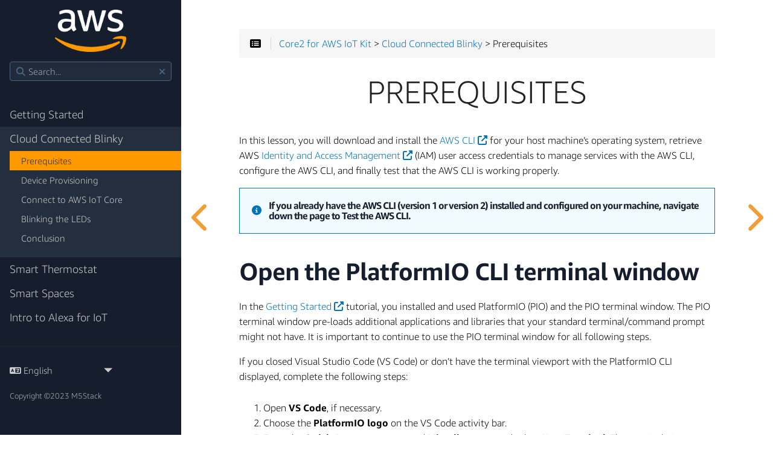

--- FILE ---
content_type: text/html
request_url: http://aws-iot-kit-docs.m5stack.com/en/blinky-hello-world/prerequisites/
body_size: 41823
content:
<!DOCTYPE html>
<html class="no-js" lang="en-US" prefix="og: https://ogp.me/ns# fb: https://ogp.me/ns/fb#">
<html lang="en" class="js csstransforms3d">
<head>
  <meta charset="utf-8">
  <meta property="og:title" content="AWS IoT Kit" />
  <meta property="og:type" content="website" />
  <meta property="og:url" content="" />
  <meta name="viewport" content="width=device-width, initial-scale=1, maximum-scale=1, user-scalable=no">
  <meta name="generator" content="Hugo 0.145.0">
  <meta name="description" content="AWS IoT Kit">
<meta name="author" content="Rashed Talukder, Ryan Burke, Z Sun, Eric Fahsl">

  <link rel="shortcut icon" href="https://a0.awsstatic.com/libra-css/images/site/fav/favicon.ico" type="image/ico" />
<link rel="icon" href="https://a0.awsstatic.com/libra-css/images/site/fav/favicon.ico" type="image/ico" />

  <title>Prerequisites :: AWS IoT Kit</title>

  
  <link href="../../../css/nucleus.css" rel="stylesheet">
  <link href="../../../css/hybrid.css" rel="stylesheet">
  <link href="../../../css/featherlight.min.css" rel="stylesheet">
  <link href="../../../css/perfect-scrollbar.min.css" rel="stylesheet">
  <link href="../../../css/auto-complete.css" rel="stylesheet">
  <link href="../../../css/atom-one-dark-reasonable.css" rel="stylesheet">
  <link href="../../../css/theme.css" rel="stylesheet">
  <link href="../../../css/hugo-theme.css" rel="stylesheet">
  <link href="../../../css/awsui.css" rel="stylesheet">
  <link href="../../../fontawesome/css/fontawesome.min.css" rel="stylesheet">
  <link href="../../../fontawesome/css/brands.min.css" rel="stylesheet">
  <link href="../../../fontawesome/css/solid.min.css" rel="stylesheet">
  
  <link href="../../../css/theme-aws.css" rel="stylesheet">
  

  <script src="../../../js/jquery-3.5.1.min.js"></script>

  <style>
    :root #header + #content > #left > #rlblock_left{
        display:none !important;
    }
    
      :not(pre) > code + span.copy-to-clipboard {
          display: none;
      }
    
  </style>
  


<script async src="https://www.googletagmanager.com/gtag/js?id=G-8V9B1GPE56"></script>
<script>
  window.dataLayer = window.dataLayer || [];
  function gtag(){dataLayer.push(arguments);}
  gtag('js', new Date());

  gtag('config', 'G-8V9B1GPE56');
</script>
</head>

<body class="" data-url="../../../en/blinky-hello-world/prerequisites/">
  <nav id="sidebar" class="">



  <div id="header-wrapper">
    <div id="header">
      <div>
    <a href="../../../" title="Go home">
        <img style="vertical-align:middle" src="https://fonts.workshops.aws/logos/logo.png" height="70px" />
    </a>
</div>

    </div>
    
        <div class="searchbox">
    <label for="search-by"><i class="fas fa-search"></i></label>
    <input data-search-input id="search-by" type="search" placeholder="Search...">
    <span data-search-clear=""><i class="fas fa-times"></i></span>
</div>

<script type="text/javascript" src="../../../js/lunr.min.js"></script>
<script type="text/javascript" src="../../../js/auto-complete.js"></script>
<script type="text/javascript">
    
        var baseurl = "\/\/en";
    
</script>
<script type="text/javascript" src="../../../js/search.js"></script>

    
  </div>

    <div class="highlightable">
    <ul class="topics">

        
          
          


 
  
    
    <li data-nav-id="/en/getting-started/" title="Getting Started" class="dd-item
        
        
          
        
        
        ">
      <a href="../../../en/getting-started/">
          Getting Started
          
      </a>
      
      
        <ul>
          
          
            
          
          

        
          
            
            


 
  
    
    <li data-nav-id="/en/getting-started/prerequisites/" title="Setup Your Environment" class="dd-item
        
        
          
        
        
        ">
      <a href="../../../en/getting-started/prerequisites/">
          Setup Your Environment
          
      </a>
      
      
        <ul>
          
          
            
          
          

        
          
            
            


 
  
    
    <li data-nav-id="/en/getting-started/prerequisites/macos/" title="MacOS 10.14&#43; Setup Instructions" class="dd-item
        
        
          
        
        
        ">
      <a href="../../../en/getting-started/prerequisites/macos/">
          MacOS 10.14&#43; Setup Instructions
          
      </a>
      
      
    </li>
  
 

            
          
            
            


 
  
    
    <li data-nav-id="/en/getting-started/prerequisites/windows/" title="Windows 10 Set Up Instructions" class="dd-item
        
        
          
        
        
        ">
      <a href="../../../en/getting-started/prerequisites/windows/">
          Windows 10 Set Up Instructions
          
      </a>
      
      
    </li>
  
 

            
          
            
            


 
  
    
    <li data-nav-id="/en/getting-started/prerequisites/linux/" title="Ubuntu Linux v18.0&#43; Setup Instructions" class="dd-item
        
        
          
        
        
        ">
      <a href="../../../en/getting-started/prerequisites/linux/">
          Ubuntu Linux v18.0&#43; Setup Instructions
          
      </a>
      
      
    </li>
  
 

            
          
        
        </ul>
      
    </li>
  
 

            
          
            
            


 
  
    
    <li data-nav-id="/en/getting-started/run-rainmaker/" title="Run the ESP RainMaker Agent" class="dd-item
        
        
          
        
        
        ">
      <a href="../../../en/getting-started/run-rainmaker/">
          Run the ESP RainMaker Agent
          
      </a>
      
      
    </li>
  
 

            
          
        
        </ul>
      
    </li>
  
 

          
          


 
  
    
    <li data-nav-id="/en/blinky-hello-world/" title="Cloud Connected Blinky" class="dd-item
        parent
        
          
        
        
        ">
      <a href="../../../en/blinky-hello-world/">
          Cloud Connected Blinky
          
      </a>
      
      
        <ul>
          
          
            
          
          

        
          
            
            


 
  
    
    <li data-nav-id="/en/blinky-hello-world/prerequisites/" title="Prerequisites" class="dd-item
        
        
          active
        
        
        ">
      <a href="../../../en/blinky-hello-world/prerequisites/">
          Prerequisites
          
      </a>
      
      
    </li>
  
 

            
          
            
            


 
  
    
    <li data-nav-id="/en/blinky-hello-world/device-provisioning/" title="Device Provisioning" class="dd-item
        
        
          
        
        
        ">
      <a href="../../../en/blinky-hello-world/device-provisioning/">
          Device Provisioning
          
      </a>
      
      
    </li>
  
 

            
          
            
            


 
  
    
    <li data-nav-id="/en/blinky-hello-world/connecting-to-aws/" title="Connect to AWS IoT Core" class="dd-item
        
        
          
        
        
        ">
      <a href="../../../en/blinky-hello-world/connecting-to-aws/">
          Connect to AWS IoT Core
          
      </a>
      
      
    </li>
  
 

            
          
            
            


 
  
    
    <li data-nav-id="/en/blinky-hello-world/blinking-the-leds/" title="Blinking the LEDs" class="dd-item
        
        
          
        
        
        ">
      <a href="../../../en/blinky-hello-world/blinking-the-leds/">
          Blinking the LEDs
          
      </a>
      
      
    </li>
  
 

            
          
            
            


 
  
    
    <li data-nav-id="/en/blinky-hello-world/conclusion/" title="Conclusion" class="dd-item
        
        
          
        
        
        ">
      <a href="../../../en/blinky-hello-world/conclusion/">
          Conclusion
          
      </a>
      
      
    </li>
  
 

            
          
        
        </ul>
      
    </li>
  
 

          
          


 
  
    
    <li data-nav-id="/en/smart-thermostat/" title="Smart Thermostat" class="dd-item
        
        
          
        
        
        ">
      <a href="../../../en/smart-thermostat/">
          Smart Thermostat
          
      </a>
      
      
        <ul>
          
          
            
          
          

        
          
            
            


 
  
    
    <li data-nav-id="/en/smart-thermostat/introduction/" title="Introduction" class="dd-item
        
        
          
        
        
        ">
      <a href="../../../en/smart-thermostat/introduction/">
          Introduction
          
      </a>
      
      
    </li>
  
 

            
          
            
            


 
  
    
    <li data-nav-id="/en/smart-thermostat/data-acquisition/" title="Data acquisition" class="dd-item
        
        
          
        
        
        ">
      <a href="../../../en/smart-thermostat/data-acquisition/">
          Data acquisition
          
      </a>
      
      
    </li>
  
 

            
          
            
            


 
  
    
    <li data-nav-id="/en/smart-thermostat/data-sync/" title="Data sync" class="dd-item
        
        
          
        
        
        ">
      <a href="../../../en/smart-thermostat/data-sync/">
          Data sync
          
      </a>
      
      
    </li>
  
 

            
          
            
            


 
  
    
    <li data-nav-id="/en/smart-thermostat/data-transforms-and-routing/" title="Data transforms and routing" class="dd-item
        
        
          
        
        
        ">
      <a href="../../../en/smart-thermostat/data-transforms-and-routing/">
          Data transforms and routing
          
      </a>
      
      
    </li>
  
 

            
          
            
            


 
  
    
    <li data-nav-id="/en/smart-thermostat/cloud-application/" title="Cloud application" class="dd-item
        
        
          
        
        
        ">
      <a href="../../../en/smart-thermostat/cloud-application/">
          Cloud application
          
      </a>
      
      
    </li>
  
 

            
          
            
            


 
  
    
    <li data-nav-id="/en/smart-thermostat/conclusion/" title="Conclusion" class="dd-item
        
        
          
        
        
        ">
      <a href="../../../en/smart-thermostat/conclusion/">
          Conclusion
          
      </a>
      
      
    </li>
  
 

            
          
        
        </ul>
      
    </li>
  
 

          
          


 
  
    
    <li data-nav-id="/en/smart-spaces/" title="Smart Spaces" class="dd-item
        
        
          
        
        
        ">
      <a href="../../../en/smart-spaces/">
          Smart Spaces
          
      </a>
      
      
        <ul>
          
          
            
          
          

        
          
            
            


 
  
    
    <li data-nav-id="/en/smart-spaces/introduction/" title="Introduction" class="dd-item
        
        
          
        
        
        ">
      <a href="../../../en/smart-spaces/introduction/">
          Introduction
          
      </a>
      
      
    </li>
  
 

            
          
            
            


 
  
    
    <li data-nav-id="/en/smart-spaces/data-routing-and-storage/" title="Data routing and storage" class="dd-item
        
        
          
        
        
        ">
      <a href="../../../en/smart-spaces/data-routing-and-storage/">
          Data routing and storage
          
      </a>
      
      
    </li>
  
 

            
          
            
            


 
  
    
    <li data-nav-id="/en/smart-spaces/machine-learning/" title="Machine learning" class="dd-item
        
        
          
        
        
        ">
      <a href="../../../en/smart-spaces/machine-learning/">
          Machine learning
          
      </a>
      
      
    </li>
  
 

            
          
            
            


 
  
    
    <li data-nav-id="/en/smart-spaces/working-with-ml-models/" title="Working with ML models" class="dd-item
        
        
          
        
        
        ">
      <a href="../../../en/smart-spaces/working-with-ml-models/">
          Working with ML models
          
      </a>
      
      
    </li>
  
 

            
          
            
            


 
  
    
    <li data-nav-id="/en/smart-spaces/conclusion/" title="Conclusion" class="dd-item
        
        
          
        
        
        ">
      <a href="../../../en/smart-spaces/conclusion/">
          Conclusion
          
      </a>
      
      
    </li>
  
 

            
          
        
        </ul>
      
    </li>
  
 

          
          


 
  
    
    <li data-nav-id="/en/intro-to-alexa-for-iot/" title="Intro to Alexa for IoT" class="dd-item
        
        
          
        
        
        ">
      <a href="../../../en/intro-to-alexa-for-iot/">
          Intro to Alexa for IoT
          
      </a>
      
      
        <ul>
          
          
            
          
          

        
          
            
            


 
  
    
    <li data-nav-id="/en/intro-to-alexa-for-iot/introduction/" title="Introduction" class="dd-item
        
        
          
        
        
        ">
      <a href="../../../en/intro-to-alexa-for-iot/introduction/">
          Introduction
          
      </a>
      
      
    </li>
  
 

            
          
            
            


 
  
    
    <li data-nav-id="/en/intro-to-alexa-for-iot/flashing-espressif-certificates/" title="Flash the Espressif Certificates" class="dd-item
        
        
          
        
        
        ">
      <a href="../../../en/intro-to-alexa-for-iot/flashing-espressif-certificates/">
          Flash the Espressif Certificates
          
      </a>
      
      
    </li>
  
 

            
          
            
            


 
  
    
    <li data-nav-id="/en/intro-to-alexa-for-iot/building-and-testing-afi/" title="Building and Testing AFI" class="dd-item
        
        
          
        
        
        ">
      <a href="../../../en/intro-to-alexa-for-iot/building-and-testing-afi/">
          Building and Testing AFI
          
      </a>
      
      
    </li>
  
 

            
          
            
            


 
  
    
    <li data-nav-id="/en/intro-to-alexa-for-iot/custom-smart-home-device/" title="Custom Smart Home Device" class="dd-item
        
        
          
        
        
        ">
      <a href="../../../en/intro-to-alexa-for-iot/custom-smart-home-device/">
          Custom Smart Home Device
          
      </a>
      
      
    </li>
  
 

            
          
            
            


 
  
    
    <li data-nav-id="/en/intro-to-alexa-for-iot/conclusion/" title="Conclusion" class="dd-item
        
        
          
        
        
        ">
      <a href="../../../en/intro-to-alexa-for-iot/conclusion/">
          Conclusion
          
      </a>
      
      
    </li>
  
 

            
          
        
        </ul>
      
    </li>
  
 

          
        
    </ul>

    
    

    
    <section id="prefooter">
      <hr/>
      <ul>
      
        <li>
          <a class="padding">
            <i class="fas fa-language fa-fw"></i>
          <div class="select-style">
            <select id="select-language" onchange="location = this.value;">
          
          
          
              
              
                  
              
                  
                    
                    
                      <option id="en" value="/en/blinky-hello-world/prerequisites/" selected>English</option>
                    
                  
              
                  
              
                  
              
          
              
              
                  
              
                  
              
                  
                    
                    
                      <option id="zh" value="/zh/blinky-hello-world/prerequisites/">简体中文</option>
                    
                  
              
                  
              
          
              
              
                  
              
                  
              
                  
              
                  
                    
                    
                      <option id="ja" value="/ja/blinky-hello-world/prerequisites/">日本語</option>
                    
                  
              
          
              
              
                  
                    
                    
                      <option id="de" value="/de/blinky-hello-world/prerequisites/">Deutsch</option>
                    
                  
              
                  
              
                  
              
                  
              
          
        </select>
        <svg version="1.1" id="Capa_1" xmlns="http://www.w3.org/2000/svg" xmlns:xlink="http://www.w3.org/1999/xlink" x="0px" y="0px"
          width="255px" height="255px" viewBox="0 0 255 255" style="enable-background:new 0 0 255 255;" xml:space="preserve">
          <g>
            <g id="arrow-drop-down">
              <polygon points="0,63.75 127.5,191.25 255,63.75 		" />
            </g>
          </g>
        </svg>
        </div>
        </a>
        </li>
      

      
      </ul>
    </section>
    
    <section id="footer">
      <left>

    Copyright ©2023 M5Stack

</left>

    </section>
  </div>
</nav>





  <section id="body">
    <div id="overlay"></div>
    <div class="padding highlightable">
      
      <div>
        <div id="top-bar">
          
          
          <div id="breadcrumbs" itemscope="" itemtype="https://data-vocabulary.org/Breadcrumb">
            <span id="sidebar-toggle-span">
              <a href="#" id="sidebar-toggle" data-sidebar-toggle="">
                <i class="fa fa-bars"></i>
              </a>
            </span>
            
            <span id="toc-menu"><i class="fa fa-list-alt"></i></span>
            
            <span class="links">
              
          
          
          
          
          
          
          
          
          
          
          <a href='../../../en/'>Core2 for AWS IoT Kit</a> > <a href='../../../en/blinky-hello-world/'>Cloud Connected Blinky</a> > Prerequisites
          
          
          
          
          
          
            </span>
          </div>
          
          <div class="progress">
    <div class="wrapper">
<nav id="TableOfContents">
  <ul>
    <li><a href="#open-the-platformio-cli-terminal-window">Open the PlatformIO CLI terminal window</a></li>
    <li><a href="#download-and-install-the-aws-cli">Download and install the AWS CLI</a></li>
    <li><a href="#retrieve-the-iam-user-access-credentials">Retrieve the IAM user access credentials</a></li>
    <li><a href="#configure-the-aws-cli">Configure the AWS CLI</a></li>
    <li><a href="#test-the-aws-cli">Test the AWS CLI</a></li>
  </ul>
</nav>
    </div>
</div>

          
        </div>
      </div>
      

      
        <div id="body-inner">
          <h1>Prerequisites</h1>

          


	<p>In this lesson, you will download and install the 

<a href="https://aws.amazon.com/cli/" target="_blank">
    AWS CLI
    <span>
        <i class="fas fa-external-link-alt"></i>
    </span>
</a> for your host machine&rsquo;s operating system, retrieve AWS 

<a href="https://aws.amazon.com/iam/" target="_blank">
    Identity and Access Management
    <span>
        <i class="fas fa-external-link-alt"></i>
    </span>
</a> (IAM) user access credentials to manage services with the AWS CLI, configure the AWS CLI, and finally test that the AWS CLI is working properly.</p>

<div class="alert info">
    <div>
        
            <i class="info fa-regular fa-circle-info"></i>
        
    </div>
    <div class="info">
        <h5 class="header">If you already have the AWS CLI (version 1 or version 2) installed and configured on your machine, navigate down the page to <strong>Test the AWS CLI</strong>.</h5></div>
</div>
<h2 id="open-the-platformio-cli-terminal-window">Open the PlatformIO CLI terminal window</h2>
<p>In the 

<a href="../../../en/getting-started">
    Getting Started
    <span>
        <i class="fas fa-external-link-alt"></i>
    </span>
</a> tutorial, you installed and used PlatformIO (PIO) and the PIO terminal window. The PIO terminal window pre-loads additional applications and libraries that your standard terminal/command prompt might not have. It is important to continue to use the PIO terminal window for all following steps.</p>
<p>If you closed Visual Studio Code (VS Code) or don&rsquo;t have the terminal viewport with the PlatformIO CLI displayed, complete the following steps:</p>
<ol>
<li>Open <strong>VS Code</strong>, if necessary.</li>
<li>Choose the <strong>PlatformIO logo</strong> on the VS Code activity bar.</li>
<li>From the <strong>Quick Access</strong> menu, expand <strong>Miscellaneous</strong>, and select <strong>New Terminal</strong>. The terminal viewport should load with a new terminal labeled <em>PlatformIO CLI</em>.
<p class="md__image">
    <img src="./pio-new_terminal-alexa_intro.en.png" alt="PlatformIO CLI terminal in VS Code"  />
  </p></li>
</ol>
<h2 id="download-and-install-the-aws-cli">Download and install the AWS CLI</h2>
<p>The AWS Command Line Interface (CLI) is a unified tool to manage your AWS services. You can control multiple AWS services from the command line and automate them through scripts with just one tool. To configure the AWS CLI, you must have an AWS account.</p>
<ul>
<li>If you do not have a personal AWS account, 

<a href="https://console.aws.amazon.com/console/home" target="_blank">
    sign in to AWS console
    <span>
        <i class="fas fa-external-link-alt"></i>
    </span>
</a> or 

<a href="https://portal.aws.amazon.com/billing/signup#/start" target="_blank">
    create an AWS account
    <span>
        <i class="fas fa-external-link-alt"></i>
    </span>
</a> before proceeding.</li>
<li>Once complete, choose the appropriate operating system from the following list and complete the instructions to install the AWS CLI:</li>
</ul>

<div class="expand">
    <div class="expand-label" style="cursor: pointer;" onclick="$h = $(this);$h.next('div').slideToggle(100,function () {$h.children('i').attr('class',function () {return $h.next('div').is(':visible') ? 'fas fa-chevron-down' : 'fas fa-chevron-right';});});">
        <i style="font-size:x-small;" class="fas fa-chevron-right"></i>
        <span>
        
    	
    	Ubuntu Linux v18.0&#43; (64-bit)
    	
    	</span>
    </div>
    <div class="expand-content" style="display: none;">
        <p>Issue the following commands to download and install the latest AWS CLI version 2 for 64-bit Linux:</p>
<pre tabindex="0"><code class="language-plain?line_numbers=false" data-lang="plain?line_numbers=false">curl &#34;https://awscli.amazonaws.com/awscli-exe-linux-x86_64.zip&#34; -o &#34;awscliv2.zip&#34;
unzip awscliv2.zip
sudo ./aws/install
</code></pre>
    </div>
</div>

<div class="expand">
    <div class="expand-label" style="cursor: pointer;" onclick="$h = $(this);$h.next('div').slideToggle(100,function () {$h.children('i').attr('class',function () {return $h.next('div').is(':visible') ? 'fas fa-chevron-down' : 'fas fa-chevron-right';});});">
        <i style="font-size:x-small;" class="fas fa-chevron-right"></i>
        <span>
        
    	
    	MacOS 10.14&#43;
    	
    	</span>
    </div>
    <div class="expand-content" style="display: none;">
        <ol>
<li>Download the latest 

<a href="https://awscli.amazonaws.com/AWSCLIV2.pkg" target="_blank">
     AWS CLI version 2 installer for macOS
    <span>
        <i class="fas fa-external-link-alt"></i>
    </span>
</a>.</li>
<li>Launch the downloaded installer and follow the on-screen instructions to install the AWS CLI on the host machine. We recommend you install the AWS CLI for all users, but if you choose not to, follow 

<a href="https://docs.aws.amazon.com/cli/latest/userguide/install-cliv2-mac.html#cliv2-mac-install-gui" target="_blank">
    these instructions
    <span>
        <i class="fas fa-external-link-alt"></i>
    </span>
</a> to create a symlink and add the file to your path.</li>
</ol>

    </div>
</div>

<div class="expand">
    <div class="expand-label" style="cursor: pointer;" onclick="$h = $(this);$h.next('div').slideToggle(100,function () {$h.children('i').attr('class',function () {return $h.next('div').is(':visible') ? 'fas fa-chevron-down' : 'fas fa-chevron-right';});});">
        <i style="font-size:x-small;" class="fas fa-chevron-right"></i>
        <span>
        
    	
    	Windows 10 (64-bit)
    	
    	</span>
    </div>
    <div class="expand-content" style="display: none;">
        <ol>
<li>Download the latest 

<a href="https://awscli.amazonaws.com/AWSCLIV2.msi" target="_blank">
    AWS CLI version 2 installer for Windows
    <span>
        <i class="fas fa-external-link-alt"></i>
    </span>
</a>.</li>
<li>Launch the downloaded installer and follow the on-screen instructions to install the AWS CLI on your host machine.</li>
</ol>

    </div>
</div>
<p>For additional information and instructions, see 

<a href="https://docs.aws.amazon.com/cli/latest/userguide/getting-started-install.html" target="_blank">
    Installing or updating the latest version of the AWS CLI
    <span>
        <i class="fas fa-external-link-alt"></i>
    </span>
</a>.</p>
<h2 id="retrieve-the-iam-user-access-credentials">Retrieve the IAM user access credentials</h2>
<p>

<a href="https://docs.aws.amazon.com/IAM/latest/UserGuide/introduction.html" target="_blank">
    AWS Identity and Access Management
    <span>
        <i class="fas fa-external-link-alt"></i>
    </span>
</a> (IAM) is a web service that helps you securely control access to AWS resources. As a best practice, we recommend to 

<a href="https://docs.aws.amazon.com/IAM/latest/UserGuide/getting-started_create-admin-group.html" target="_blank">
    create an administrative user
    <span>
        <i class="fas fa-external-link-alt"></i>
    </span>
</a> instead of using your root user account.</p>
<p>To retrieve your IAM user&rsquo;s access credentials, follow the instructions outlined in the 

<a href="https://docs.aws.amazon.com/cli/latest/userguide/cli-configure-quickstart.html#cli-configure-quickstart-config" target="_blank">
    Quick configuration with aws configure
    <span>
        <i class="fas fa-external-link-alt"></i>
    </span>
</a> documentation.</p>
<h2 id="configure-the-aws-cli">Configure the AWS CLI</h2>
<p>With the AWS CLI installed and the IAM user access credentials in hand, it&rsquo;s time to configure the AWS CLI.</p>
<p>One of the settings you will configure is the 

<a href="https://docs.aws.amazon.com/AWSEC2/latest/UserGuide/using-regions-availability-zones.html" target="_blank">
    AWS Region
    <span>
        <i class="fas fa-external-link-alt"></i>
    </span>
</a>. Keep in mind that the Region you&rsquo;re currently using stays consistent. For purposes of this tutorial, we use <code>us-west-2</code> as the standard Region. Using a different Region or unknowingly changing Regions can cause other challenges in subsequent steps, including 

<a href="https://aws.amazon.com/about-aws/global-infrastructure/regional-product-services/" target="_blank">
    regional service availability
    <span>
        <i class="fas fa-external-link-alt"></i>
    </span>
</a>.</p>
<p>Issue the following command in the terminal viewport to configure the AWS CLI on your host machine:</p>
<pre tabindex="0"><code class="language-plain?line_numbers=false" data-lang="plain?line_numbers=false">aws configure
</code></pre><p>The CLI prompts you to input four parameters. Complete the information similar to the following example.
<strong>Note:</strong> The AWS Access Key ID and AWS Secret Access Key must match the information that you retrieved for your IAM user.</p>
<ul>
<li>AWS Access Key ID [None]: <code>EXAMPLEKEYIDEXAMPLE</code></li>
<li>AWS Secret Access Key [None]: <code>EXAMPLEtnFEMI/K7MDENG/bPxRfiCYEXAMPLEKEY</code></li>
<li>Default region name [None]: <code>us-west-2</code></li>
<li>Default output format [None]: <code>json</code></li>
</ul>
<h2 id="test-the-aws-cli">Test the AWS CLI</h2>
<p>With the AWS CLI configured, it is time to test that everything is configured correctly. Let&rsquo;s begin with a simple test. Run the following command to confirm the AWS CLI version that&rsquo;s installed:</p>
<pre tabindex="0"><code class="language-plain?line_numbers=false" data-lang="plain?line_numbers=false">aws --version
</code></pre>
<div class="alert info">
    <div>
        
            <i class="info fa-regular fa-circle-info"></i>
        
    </div>
    <div class="info">
        <h5 class="header">If you receive errors, see 

<a href="https://docs.aws.amazon.com/cli/latest/userguide/cli-chap-troubleshooting.html" target="_blank">
    Troubleshooting AWS CLI errors
    <span>
        <i class="fas fa-external-link-alt"></i>
    </span>
</a>.</h5></div>
</div>
<p>Next, verify that the AWS CLI is configured with your IAM credentials and is using the us-west-2 (US West (Oregon)) Region. Run the following command to check your 

<a href="https://docs.aws.amazon.com/iot/latest/developerguide/protocols.html" target="_blank">
    MQTT broker
    <span>
        <i class="fas fa-external-link-alt"></i>
    </span>
</a> endpoint for AWS IoT.</p>
<pre tabindex="0"><code class="language-plain?line_numbers=false" data-lang="plain?line_numbers=false">aws iot describe-endpoint --endpoint-type iot:Data-ATS
</code></pre><p>It should return an address with the pattern <code>xxxxxxxx-ats.iot.us-west-2.amazonaws.com</code>. Take a moment to copy and paste the endpoint to a secure location. If you receive an error, see the troubleshooting guide mentioned previously on this page.</p>
<p>Now that everything is installed and configured, continue to the next lesson, 

<a href="../../../en/blinky-hello-world/Device-provisioning">
    Device Provisioning
    <span>
        <i class="fas fa-external-link-alt"></i>
    </span>
</a>.</p>
<hr>

<div class="alert info">
    <div>
        
            <i class="info fa-regular fa-circle-info"></i>
        
    </div>
    <div class="info">
        <h5 class="header"><strong>Questions?</strong> Please use <strong>

<a href="https://repost.aws/tags/TA-HbE5sc6Si6BzWWIPv4LfQ/aws-iot-edukit" target="_blank">
    AWS re:Post
    <span>
        <i class="fas fa-external-link-alt"></i>
    </span>
</a></strong></h5></div>
</div>
<p><em>AWS IoT Kit now features direct access to 

<a href="https://repost.aws" target="_blank">
    AWS re:Post
    <span>
        <i class="fas fa-external-link-alt"></i>
    </span>
</a>, which is a community-driven, questions-and-answers service. Search re:Post using the 

<a href="https://repost.aws/tags/TA-HbE5sc6Si6BzWWIPv4LfQ/aws-iot-edukit" target="_blank">
    AWS IoT Kit
    <span>
        <i class="fas fa-external-link-alt"></i>
    </span>
</a> tag to see if your question has been asked and answered. If not, ask a new question using the <code>AWS IoT Kit</code> tag.</em></p>





<footer class=" footline" >
	
</footer>

        
        </div>
        

      </div>

    <div id="navigation">
        
        

        
            
            
                
                    
                    
                
                

                    
                    
                        
                    
                    

                    
                        
            
            
                
                    
                        
                        
                    
                
                

                    
                    
                        
                    
                    

                    
                        
            
            
                
                    
                
                

                    
                    
                        
                    
                    

                    
                        
            
            
                
                    
                
                

                    
                    
                    

                    
            
        
                    
                        
            
            
                
                    
                
                

                    
                    
                    

                    
            
        
                    
                        
            
            
                
                    
                
                

                    
                    
                    

                    
            
        
                    
            
        
                    
                        
            
            
                
                    
                
                

                    
                    
                    

                    
            
        
                    
            
        
                    
                        
            
            
                
                    
                    
                
                

                    
                    
                        
                    
                    

                    
                        
            
            
                
                    
                    
                
                

                    
                    
                    

                    
            
        
                    
                        
            
            
                
                    
                        
                        
                    
                
                

                    
                    
                    

                    
            
        
                    
                        
            
            
                
                    
                
                

                    
                    
                    

                    
            
        
                    
                        
            
            
                
                    
                
                

                    
                    
                    

                    
            
        
                    
                        
            
            
                
                    
                
                

                    
                    
                    

                    
            
        
                    
            
        
                    
                        
            
            
                
                    
                
                

                    
                    
                        
                    
                    

                    
                        
            
            
                
                    
                
                

                    
                    
                    

                    
            
        
                    
                        
            
            
                
                    
                
                

                    
                    
                    

                    
            
        
                    
                        
            
            
                
                    
                
                

                    
                    
                    

                    
            
        
                    
                        
            
            
                
                    
                
                

                    
                    
                    

                    
            
        
                    
                        
            
            
                
                    
                
                

                    
                    
                    

                    
            
        
                    
                        
            
            
                
                    
                
                

                    
                    
                    

                    
            
        
                    
            
        
                    
                        
            
            
                
                    
                
                

                    
                    
                        
                    
                    

                    
                        
            
            
                
                    
                
                

                    
                    
                    

                    
            
        
                    
                        
            
            
                
                    
                
                

                    
                    
                    

                    
            
        
                    
                        
            
            
                
                    
                
                

                    
                    
                    

                    
            
        
                    
                        
            
            
                
                    
                
                

                    
                    
                    

                    
            
        
                    
                        
            
            
                
                    
                
                

                    
                    
                    

                    
            
        
                    
            
        
                    
                        
            
            
                
                    
                
                

                    
                    
                        
                    
                    

                    
                        
            
            
                
                    
                
                

                    
                    
                    

                    
            
        
                    
                        
            
            
                
                    
                
                

                    
                    
                    

                    
            
        
                    
                        
            
            
                
                    
                
                

                    
                    
                    

                    
            
        
                    
                        
            
            
                
                    
                
                

                    
                    
                    

                    
            
        
                    
                        
            
            
                
                    
                
                

                    
                    
                    

                    
            
        
                    
            
        
                    
            
        

        


	 
	 
		
			<a class="nav nav-prev" href="../../../en/blinky-hello-world/" title="Cloud Connected Blinky"> <i class="fa fa-chevron-left"></i></a>
		
		
			<a class="nav nav-next" href="../../../en/blinky-hello-world/device-provisioning/" title="Device Provisioning" style="margin-right: 0px;"><i class="fa fa-chevron-right"></i></a>
		
	
    </div>

    </section>

    <div style="left: -1000px; overflow: scroll; position: absolute; top: -1000px; border: none; box-sizing: content-box; height: 200px; margin: 0px; padding: 0px; width: 200px;">
      <div style="border: none; box-sizing: content-box; height: 200px; margin: 0px; padding: 0px; width: 200px;"></div>
    </div>
    <script src="../../../js/clipboard.min.js"></script>
    <script src="../../../js/perfect-scrollbar.min.js"></script>
    <script src="../../../js/perfect-scrollbar.jquery.min.js"></script>
    <script src="../../../js/jquery.sticky.js"></script>
    <script src="../../../js/featherlight.min.js"></script>
    <script src="../../../js/highlight.pack.js"></script>
    <script>hljs.initHighlightingOnLoad();</script>
    <script src="../../../js/modernizr.custom-3.6.0.js"></script>
    <script src="../../../js/learn.js"></script>
    <script src="../../../js/hugo-learn.js"></script>
    
        
            <script src="../../../mermaid/mermaid.js"></script>
        
        <script>
            mermaid.initialize({ startOnLoad: true });
        </script>
    
    
  </body>
</html>


--- FILE ---
content_type: text/css
request_url: http://aws-iot-kit-docs.m5stack.com/css/awsui.css
body_size: 556
content:
.alert {
  display: flex;
  flex-direction: row;
  padding: 20px;
}

.alert.warning {
  border: 1px solid rgb(171, 171, 171);
}
.alert.info {
  align-items: center;
  border: 1px solid #0073bb;
  background-color: #f1faff;
}

.alert>div>i {
  margin-right: 12px;
}

.alert>div>i.warning {
  color: #d13212;
  font-size: 32px;
}
.alert>div>i.info {
  color: #0073bb;
  font-size: 16px;
}

.alert.warning h5.header {
  margin: 0 0 10px 0;
  font-size: 24px;
}
.alert.info h5.header {
  margin: 0 0 0 0;
  font-size: 16px;
}

--- FILE ---
content_type: text/css
request_url: http://aws-iot-kit-docs.m5stack.com/css/theme-aws.css
body_size: 9219
content:

:root{

    --MAIN-TEXT-color:#000000; /* i thought it was - 161E2D. but not sure. updated to match aws documentation was set to #232F3E -- Color of text by default */
    --MAIN-TITLES-TEXT-color: #161E2D; /* Color of titles h2-h3-h4-h5 */
    --MAIN-LINK-color:#0073BB; /* updated to match aws documentation. was set to #95b0ff -- Color of links */
    --MAIN-LINK-HOVER-color:#527FFF; /* Color of hovered links */
    --MAIN-ANCHOR-color: #0073BB; /* updated to match aws documentation. was set to #95b0ff -- color of anchors on titles */

    --MENU-HEADER-BG-color:#161E2D; /* Background color of menu header */
    --MENU-HEADER-BORDER-color:#161E2D; /*Color of menu header border */

    --MENU-SEARCH-BG-color:#202c3c; /* Search field background color (by default borders + icons) */
    --MENU-SEARCH-BOX-color: #4d6584; /* Override search field border color */
    --MENU-SEARCH-BOX-ICONS-color: #4d6584; /* Override search field icons color */

    --MENU-SECTIONS-ACTIVE-BG-color:#232F3E; /* Background color of the active section and its childs */
    --MENU-SECTIONS-BG-color:#161E2D; /* Background color of other sections */
    --MENU-SECTIONS-TEXT-color: #FF9900; /*Color of pre text */
    --MENU-SECTIONS-LINK-color: #ccc; /* Color of links in menu */
    --MENU-SECTIONS-LINK-HOVER-color: #e6e6e6;  /* Color of links in menu, when hovered */
    --MENU-SECTION-ACTIVE-CATEGORY-color: #232F3E; /* Color of active category text */
    --MENU-SECTION-ACTIVE-CATEGORY-BG-color: #FF9900; /* Color of background for the active category (only) */
    --MENU-SECTION-ACTIVE-CATEGORY-TEXT-color: #fff; /* Color of pre text when selected */

    --MENU-VISITED-color: #527FFF; /* Color of 'page visited' icons in menu */
    --MENU-SECTION-HR-color: #20272b; /* Color of <hr> separator in menu */

}

@font-face {
    font-family: 'Amazon Ember';
    src: url("https://fonts.workshops.aws/webfonts/AmazonEmber_W_Lt.eot");
    src: url("https://fonts.workshops.aws/webfonts/AmazonEmber_W_Lt.eot?#iefix") format("embedded-opentype"), url("https://fonts.workshops.aws/webfonts/AmazonEmber_W_Lt.woff2") format("woff2"), url("https://fonts.workshops.aws/webfonts/AmazonEmber_W_Lt.woff") format("woff");
    font-style: normal;
    font-weight: 200;
}

@font-face {
    font-family: 'Amazon Ember';
    src: url("https://fonts.workshops.aws/webfonts/AmazonEmber_W_Bd.eot");
    src: url("https://fonts.workshops.aws/webfonts/AmazonEmber_W_Bd.eot?#iefix") format("embedded-opentype"), url("https://fonts.workshops.aws/webfonts/AmazonEmber_W_Bd.woff2") format("woff2"), url("https://fonts.workshops.aws/webfonts/AmazonEmber_W_Lt.woff") format("woff");
    font-style: bold;
    font-weight: 400;
}

body {
    font-family: "Amazon Ember", "Work Sans", "Helvetica", "Tahoma", "Geneva", "Arial", sans-serif;
    color: var(--MAIN-TEXT-color) !important;
}

#chapter h3 {
    font-family: "Amazon Ember","Work Sans", "Helvetica", "Tahoma", "Geneva", "Arial", sans-serif;
}

textarea:focus, input[type="email"]:focus, input[type="number"]:focus, input[type="password"]:focus, input[type="search"]:focus, input[type="tel"]:focus, input[type="text"]:focus, input[type="url"]:focus, input[type="color"]:focus, input[type="date"]:focus, input[type="datetime"]:focus, input[type="datetime-local"]:focus, input[type="month"]:focus, input[type="time"]:focus, input[type="week"]:focus, select[multiple=multiple]:focus {
    border-color: none;
    box-shadow: none;
}

h2, h3, h4, h5, h6 {
    font-family: "Amazon Ember", "Work Sans", "Helvetica", "Tahoma", "Geneva", "Arial", sans-serif;    
    color: var(--MAIN-TITLES-TEXT-color) !important;
}

h1 {
    font-family: "Amazon Ember", "Novacento Sans Wide", "Helvetica", "Tahoma", "Geneva", "Arial", sans-serif;
}

a {
    color: var(--MAIN-LINK-color);
}

.anchor {
    color: var(--MAIN-ANCHOR-color);
}

a:hover {
    color: var(--MAIN-LINK-HOVER-color);
}

#sidebar ul li.visited > a .read-icon {
	color: var(--MENU-VISITED-color);
}

#sidebar #footer {
  padding-top: 20px !important;
}

#sidebar #footer h2.github-title {
  font-size: 20px;
  color: #fd9827 !important;
  margin: 10px 0px 5px;
  padding: 0px;
  font-weight: normal !important;
  margin-top: 10px;
  padding-top: 30px;
  border-top: 1px dotted #384657;
}

#sidebar #footer h3.github-title {
  font-size: 14;
  margin: 10px 0px 5px;
  padding: 0px;
  text-transform: uppercase;
  letter-spacing: .15px;
}

#sidebar #footer h5.copyright, #sidebar #footer p.build-number {
  color: var(--MENU-SECTIONS-LINK-color) !important;
  font-size: 10px;
  letter-spacing: .15px;
  line-height: 150% !important;
}

#body a.highlight:after {
    display: block;
    content: "";
    height: 1px;
    width: 0%;
    -webkit-transition: width 0.5s ease;
    -moz-transition: width 0.5s ease;
    -ms-transition: width 0.5s ease;
    transition: width 0.5s ease;
    background-color: var(--MAIN-LINK-HOVER-color);
}
#sidebar {
	background-color: var(--MENU-SECTIONS-BG-color);
}
#sidebar #header-wrapper {
    background: var(--MENU-HEADER-BG-color);
    color: var(--MENU-SEARCH-BOX-color);
    border-color: var(--MENU-HEADER-BORDER-color);
}
#sidebar .searchbox {
	border-color: var(--MENU-SEARCH-BOX-color);
    background: var(--MENU-SEARCH-BG-color);
}
#sidebar ul.topics > li.parent, #sidebar ul.topics > li.active {
    background: var(--MENU-SECTIONS-ACTIVE-BG-color);
}
#sidebar .searchbox * {
    color: var(--MENU-SEARCH-BOX-ICONS-color);
}

#sidebar a {
    color: var(--MENU-SECTIONS-LINK-color);
}

#sidebar a b {
    color: var(--MENU-SECTIONS-TEXT-color);
}

#sidebar a:hover {
    color: var(--MENU-SECTIONS-LINK-HOVER-color);
}

#sidebar ul li.active > a {
    background: var(--MENU-SECTION-ACTIVE-CATEGORY-BG-color);
    color: var(--MENU-SECTION-ACTIVE-CATEGORY-color) !important;
}

#sidebar ul.topics > li > a b {
    color: var(--MENU-SECTION-ACTIVE-CATEGORY-TEXT-color) !important;
    opacity: 1;
}

#sidebar hr {
    border-color: var(--MENU-SECTION-HR-color);
}

#sidebar #shortcuts h3 {
    font-family: "Amazon Ember", "Novacento Sans Wide", "Helvetica", "Tahoma", "Geneva", "Arial", sans-serif;
    color: white !important;
    margin-top:1rem;
    padding-left: 1rem;
}

#navigation a.nav-prev, #navigation a.nav-next {
    color: #f19e39 !important;
}

#navigation a.nav-prev:hover, #navigation a.nav-next:hover  {
    color: #e07d04 !important;
}

div.notices p:first-child:before {
    position: absolute;
    top: 2px;
    color: #fff;
    font-family: 'Font Awesome\ 5 Free'; /* was 'Font Awesome\ 5 Free' */;
    content: #F06A;
    font-weight: 900; /* Fix version 5.0.9 */
    left: 10px;
}

.ui-state-default, .ui-widget-content .ui-state-default, .ui-widget-header .ui-state-default, .ui-button, html .ui-button.ui-state-disabled:hover, html .ui-button.ui-state-disabled:active {
    border: 1px solid #dddddd;
    font-weight: normal;
    color: #454545;
}

.ui-state-active, .ui-widget-content .ui-state-active, .ui-widget-header .ui-state-active, a.ui-button:active, .ui-button:active, .ui-button.ui-state-active:hover {
    border: 1px solid var(--MENU-HEADER-BG-color);
    background: var(--MENU-HEADER-BG-color);
    font-weight: normal;
    color: #fff;
}

.ui-widget.ui-widget-content {
    border: 1px solid #eeeeee;
}

.ui-widget-header {
  border: 1px solid #eeeeee;
}

.hljs {
  background-color: none; 
}

pre {
  background-color: var(--MENU-SECTIONS-BG-color) !important;
}

div.notices.info p {
    border-top: 30px solid #fd9827;
    background: #FFF2DB;
}

.btn {
    display: inline-block !important;
    padding: 6px 12px !important;
    margin-bottom: 0 !important;
    font-size: 14px !important;
    font-weight: normal !important;
    line-height: 1.42857143 !important;
    text-align: left !important; /* updated to match aws documentation. was set to center */
    white-space: nowrap !important;
    vertical-align: middle !important; 
    -ms-touch-action: manipulation !important;
        touch-action: manipulation !important;
    cursor: pointer !important;
    -webkit-user-select: none !important;
       -moz-user-select: none !important;
        -ms-user-select: none !important;
            user-select: none !important;
    background-image: none !important;
    border: 1px solid transparent !important;
    border-radius: 4px !important;
    -webkit-transition: all 0.15s !important;
       -moz-transition: all 0.15s !important;
            transition: all 0.15s !important;
  }
  .btn:focus {
    /*outline: thin dotted;
    outline: 5px auto -webkit-focus-ring-color;
    outline-offset: -2px;*/
    outline: none !important;
  }
  .btn:hover,
  .btn:focus {
    color: #2b2b2b !important;
    text-decoration: none !important;
  }
  
  .btn-default {
    color: #fff !important;
    background-color: #527FFF !important;
    border-color: #527FFF !important;
  }
  .btn-default:hover,
  .btn-default:focus,
  .btn-default:active {
    color: #fff !important;
    background-color: #0073BB !important; /* updated to match aws documentation. was set to #95b0ff */
    border-color: #0073BB !important; /* updated to match aws documentation. was set to #95b0ff */
  }
  .btn-default:active {
    background-image: none !important;
  }

--- FILE ---
content_type: image/svg+xml
request_url: http://aws-iot-kit-docs.m5stack.com/images/clippy.svg
body_size: 509
content:
<svg height="1024" width="896" xmlns="http://www.w3.org/2000/svg"><path d="M128 768h256v64H128v-64zm320-384H128v64h320v-64zm128 192V448L384 640l192 192V704h320V576H576zm-288-64H128v64h160v-64zM128 704h160v-64H128v64zm576 64h64v128c-1 18-7 33-19 45s-27 18-45 19H64c-35 0-64-29-64-64V192c0-35 29-64 64-64h192C256 57 313 0 384 0s128 57 128 128h192c35 0 64 29 64 64v320h-64V320H64v576h640V768zM128 256h512c0-35-29-64-64-64h-64c-35 0-64-29-64-64s-29-64-64-64-64 29-64 64-29 64-64 64h-64c-35 0-64 29-64 64z"/></svg>